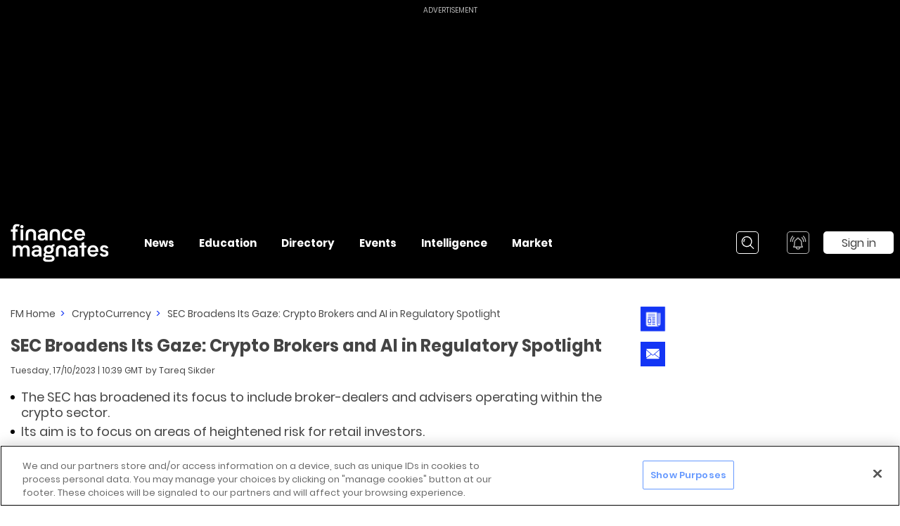

--- FILE ---
content_type: application/javascript; charset=UTF-8
request_url: https://www.financemagnates.com/_nuxt/ca424f2.js
body_size: 6971
content:
(window.webpackJsonp=window.webpackJsonp||[]).push([[150],{2133:function(t,e,r){"use strict";r.r(e);r(23),r(21),r(48);var a,n,i=r(24),o=(r(15),r(12),r(22),r(17)),s=(r(32),r(29),r(0)),c=r(3),u=r(18),l=r(134),p=r(35),d=r(266),b=r(831),h=r(7),g=r(145),m=r(4),f=r(732),O=r(749),_=r(36),y=r(10),v=r(50),S=r(762),T=r(1039),A=r(882),w=r(889),j=r(774),C=r(52),P=r(70),k=r(87),E=r(725),x=r(42),D=r(256),I=r(924),R=r(6),B=r(822);function N(t,e){var r=Object.keys(t);if(Object.getOwnPropertySymbols){var a=Object.getOwnPropertySymbols(t);e&&(a=a.filter((function(e){return Object.getOwnPropertyDescriptor(t,e).enumerable}))),r.push.apply(r,a)}return r}function H(t){for(var e=1;e<arguments.length;e++){var r=null!=arguments[e]?arguments[e]:{};e%2?N(Object(r),!0).forEach((function(e){Object(s.a)(t,e,r[e])})):Object.getOwnPropertyDescriptors?Object.defineProperties(t,Object.getOwnPropertyDescriptors(r)):N(Object(r)).forEach((function(e){Object.defineProperty(t,e,Object.getOwnPropertyDescriptor(r,e))}))}return t}function L(t){return F.apply(this,arguments)}function F(){return(F=Object(c.a)(regeneratorRuntime.mark((function t(e){var a,n,i,o,s,c,u,l,p,d,b,h,g,m,f,O,_,y,v;return regeneratorRuntime.wrap((function(t){for(;;)switch(t.prev=t.next){case 0:return a=e.ctx,n=e.route,i=e.store,o=i.dispatch,s=n.path,c=n.params.subcategory,u=n.query.previewId,l={articleSlug:c.toLowerCase(),previewId:u},t.next=8,o("articles/requestArticlePageData",l);case 8:if(p=t.sent,d=p.articleData,b=p.relatedArticles,h=p.relatedVideos,g=d.categorySlug,m=d.subcategorySlug,f=d.slug,O=d.canonicalUrl,u||!Object(E.a)(a,{currentPath:s,canonicalUrl:O})){t.next=17;break}return Object(D.a)({ctx:a,to:O}),t.abrupt("return");case 17:return t.next=19,Promise.resolve().then(r.bind(null,280));case 19:return _=t.sent,y=_.EBOOK_LOCATION,v={location:y.ARTICLE,requestPayload:l},t.abrupt("return",{canonicalUrl:O,articleData:d,relatedArticles:b,relatedVideos:h,articleSlug:f,categorySlug:g,subCategorySlug:m,ebookFetchProps:v});case 23:case"end":return t.stop()}}),t)})))).apply(this,arguments)}function W(t){return $.apply(this,arguments)}function $(){return($=Object(c.a)(regeneratorRuntime.mark((function t(e){var a,n,o,s,c,u,p,d,b,h,g,m,f,O,_,S,T,A,w,j,C,P,k,I,R,B,N,L,F,W;return regeneratorRuntime.wrap((function(t){for(;;)switch(t.prev=t.next){case 0:return a=e.ctx,n=e.route,o=e.store,s=n.path,c=Object(y.B)(n),u=n.params,p=u.category,d=u.subcategory,b=o.dispatch,g=[b("articles/requestArticlesBySubcategory",H({categorySlug:p,subCategorySlug:d},h={take:25,page:c})),b("articles/requestMostViewedArticles",{isSponsored:o.getters["categories/checkIfThoughtLeadershipSlug"](p)})],t.next=9,Promise.all(g);case 9:if(m=t.sent,f=Object(i.a)(m,2),O=f[0],_=O.Articles,S=O.Category,T=S.Name,A=S.ParentName,w=S.Slug,j=S.ParentSlug,C=O.PagesCount,P=f[1].mostViewedArticles,k=A||T,I=j||w,R=A?T:null,B=j?w:null,!(C&&c>C)){t.next=27;break}return Object(l.throwPageNotFoundError)(a,"SubCategoryPage"),t.abrupt("return",{});case 27:if(N=Object(x.e)({CategorySlug:I,SubCategorySlug:B},a),L=Object(E.c)({canonicalUrlWithoutPagination:N,path:n.path}),!Object(E.a)(a,{currentPath:s,canonicalUrl:L})){t.next=32;break}return Object(D.a)({ctx:a,to:L}),t.abrupt("return");case 32:return t.next=34,r.e(143).then(r.bind(null,944));case 34:return F=t.sent,W=F.MOST_VIEWED_ARTICLES_MODEL,t.abrupt("return",{canonicalUrl:L,canonicalUrlWithoutPagination:N,articles:_,CategoryName:k,SubCategoryName:R,categorySlug:I,subCategorySlug:B,mostViewedArticles:Object(v.a)(P,W),initialPage:c,pagesCount:C,pagination:h});case 37:case"end":return t.stop()}}),t)})))).apply(this,arguments)}var M={name:"SubCategoryPage",scrollToTop:!0,mixins:[p.a.refreshDataHandler,p.a.runMethodOnLoginLogout,p.a.setPageLoaded,p.a.ebookDataFetch,p.a.urlGenerators,C.a,p.a.refreshDataListenersFactory({refreshHandlerByType:(a={},Object(s.a)(a,P.b.SAVE_ARTICLE,P.a.UPDATE_IS_SAVED_VALUE),Object(s.a)(a,P.b.FOLLOW_TAG,P.a.UPDATE_IS_FOLLOWED_TAG_VALUE),Object(s.a)(a,P.b.FOLLOW_AUTHOR,P.a.UPDATE_IS_FOLLOWED_AUTHOR_VALUE),a)}),p.a.delayedContentRefresh],components:{AStickyBanner:S.a,APaginatedNewsList:T.a,AArticle:function(){return Promise.all([r.e(5),r.e(10)]).then(r.bind(null,1037))},ABreadcrumbs:f.b,APaginationLinksForGoogle:A.a,ADisclaimer:Object(k.d)((function(){return r.e(32).then(r.bind(null,1040))}),{props:["layout-ordering","top-space-offset","bottom-space-offset"]}),AUrlPagination:w.a},consts:{STICKY_BANNER_POSITION:O.a,BANNER_SETTINGS:_.a,disclaimerLayoutOrdering:[j.b.BOTTOM_LEFT,j.b.TOP_LEFT],disclaimerBottomOffsetMobile:50,ARTICLE_SLOT_SELECTOR:".".concat(b.a)},head:function(){return this.$generateMetaTags({titleParam:this.SubCategoryName,descriptionParam:this.SubCategoryName,schemes:[{type:g.b.ORGANIZATION}],canonicalUrl:this.canonicalUrl})},asyncData:function(t){return Object(c.a)(regeneratorRuntime.mark((function e(){var r,a,n,i,o,s,c,u,p;return regeneratorRuntime.wrap((function(e){for(;;)switch(e.prev=e.next){case 0:if(r=t.route.fullPath,a=t.route.query.previewId,n=t.route.params.subcategory,e.prev=3,i=t.store.dispatch,!a){e.next=9;break}e.t0={IsArticle:!0,IsSubCategory:!1},e.next=12;break;case 9:return e.next=11,i("articles/requestCheckSlug",{slug:n});case 11:e.t0=e.sent;case 12:if(o=e.t0,s=o.IsArticle,c=o.IsSubCategory,s||c){e.next=18;break}return Object(l.throwPageNotFoundError)(t,"SubCategoryPage"),e.abrupt("return",{});case 18:if(u={IsArticle:s,IsSubCategory:c},!c){e.next=25;break}return e.next=22,W({ctx:t,route:t.route,store:t.store});case 22:e.t1=e.sent,e.next=28;break;case 25:return e.next=27,L({ctx:t,route:t.route,store:t.store});case 27:e.t1=e.sent;case 28:return p=e.t1,e.abrupt("return",H(H({},u),p));case 32:e.prev=32,e.t2=e.catch(3),t.app.$errorHandler(e.t2,t,{showErrorPage:!0,showMessage:!1,componentName:"SubCategoryPage"});case 35:return e.prev=35,e.next=38,t.store.dispatch("router/removeRouteFromQueue",r);case 38:return e.finish(35);case 39:case"end":return e.stop()}}),e,null,[[3,32,35,39]])})))()},data:function(){var t=Object(y.B)(this.$route);return H(H(H({},{articles:[],mostViewedArticles:[],CategoryName:null,SubCategoryName:null}),{articleData:null,relatedArticles:null,relatedVideos:[]}),{},{canonicalUrl:this.$route.path,canonicalUrlWithoutPagination:this.$route.path,CategoriesStrip:[],articleSlug:null,categorySlug:null,subCategorySlug:null,IsArticle:null,IsSubCategory:null,inProgress:!1,initialPage:t,pagesCount:0,pagination:{take:25,page:t},shift:0,isEbookLoaded:!1,disclaimerBottomOffsetByBreakpoint:Object(s.a)({},this.$breakpoint.mobile,this.$options.consts.disclaimerBottomOffsetMobile)})},computed:H(H({},Object(u.c)({checkIfThoughtLeadershipSlug:"categories/checkIfThoughtLeadershipSlug"})),{},{isRequestInProgress:function(){return this.inProgress||this.isPendingContentRefresh},breadcrumbsDynamicNames:function(){var t;return t={},Object(s.a)(t,h.f.CATEGORY,this.CategoryName),Object(s.a)(t,h.f.CATEGORY_SUBCATEGORY,this.SubCategoryName),t},breadcrumbsProps:function(){return{breadcrumbsDynamicNames:this.breadcrumbsDynamicNames,breadcrumbsNaming:f.a.KEEP_AS_IS}},isArticlePage:function(){return!this.IsSubCategory&&this.IsArticle&&this.$helper.isNotAmpPage(this.$route.name)},isDisclaimerVisible:function(){return this.checkIfThoughtLeadershipSlug(this.categorySlug)},disclaimerBottomOffset:function(){return this.$_hydrationHelpers_getValueByBreakpoint(this.disclaimerBottomOffsetByBreakpoint)||0}}),methods:H(H({},Object(u.b)({requestArticlesBySubcategory:"articles/requestArticlesBySubcategory"})),{},(n={getArticles:function(t){var e=this;return Object(c.a)(regeneratorRuntime.mark((function r(){var a,n,i;return regeneratorRuntime.wrap((function(r){for(;;)switch(r.prev=r.next){case 0:return r.prev=0,r.next=3,e.requestArticlesBySubcategory(H({categorySlug:e.$route.params.category,subCategorySlug:e.$helper.getLastPathParam(e.$route.path)},t));case 3:return a=r.sent,n=a.Articles,i=a.PagesCount,e.pagesCount=i,r.abrupt("return",n);case 10:r.prev=10,r.t0=r.catch(0),e.$errorHandler(r.t0,e,{showErrorPage:!0,showMessage:!1});case 13:case"end":return r.stop()}}),r,null,[[0,10]])})))()},getNextArticleChunk:function(){var t,e=this;this.pagination.page++,Object(I.a)({shift:this.shift,pagination:this.pagination,pagesCount:this.pagesCount,setInProgressTrueFn:function(){e.inProgress=!0},setInProgressFalseFn:function(){e.inProgress=!1},setShiftFn:function(t){e.shift=t},requestNextChunkFn:this.getArticles.bind(this),addNewArticlesFn:(t=Object(c.a)(regeneratorRuntime.mark((function t(r){return regeneratorRuntime.wrap((function(t){for(;;)switch(t.prev=t.next){case 0:return e.articles=[].concat(Object(o.a)(e.articles),Object(o.a)(r)),t.next=3,e.$nextTick();case 3:case"end":return t.stop()}}),t)}))),function(e){return t.apply(this,arguments)}),getExistingArticleIdsFn:function(){return e.articles.map((function(t){return t.id}))}})}},Object(s.a)(n,P.a.UPDATE_IS_FOLLOWED_AUTHOR_VALUE,(function(t){var e=t.id,r=t.value;this.articleData.publishers=this.articleData.publishers.map((function(t){return t.id===e?H(H({},t),{},{isFollowed:r}):t}))})),Object(s.a)(n,P.a.UPDATE_IS_SAVED_VALUE,(function(t){this.isArticlePage?this.articleData.isSaved=t.value:this.articles=this.$_refreshDataHandler_updateIsSavedValue(t)})),Object(s.a)(n,P.a.UPDATE_IS_FOLLOWED_TAG_VALUE,(function(t){var e=this;if(this.isArticlePage){var r=t.id,a=t.value;if(this.articleData.mainTag.id!==r)return;this.articleData.mainTag=H(H({},this.articleData.mainTag),{},{isFollowed:a}),this.articleData.tags=this.articleData.tags.map((function(t){return t.id===r?e.articleData.mainTag:t}))}else this.articles=this.$_refreshDataHandler_updateIsFollowedTagValue(t)})),Object(s.a)(n,d.b,(function(){this.IsSubCategory&&(this.articles=this.$_refreshDataHandler_resetActionIconValues()),this.IsArticle&&(this.articleData.isSaved=!1,this.articleData.tags=this.articleData.tags.map((function(t){return H(H({},t),{},{isFollowed:!1})})),this.articleData.publishers=this.articleData.publishers.map((function(t){return H(H({},t),{},{isFollowed:!1})})))})),Object(s.a)(n,d.a,(function(){this.IsSubCategory?this.updateSubCategoryActionIconStates():this.updateArticleActionIconStates()})),Object(s.a)(n,"updateSubCategoryActionIconStates",(function(){var t=this;return Object(c.a)(regeneratorRuntime.mark((function e(){var r,a,n;return regeneratorRuntime.wrap((function(e){for(;;)switch(e.prev=e.next){case 0:return e.next=2,t.$_refreshDataHandler_getSavedIdsOfEntities([t.$_refreshDataHandler_savedEntity.ARTICLE,t.$_refreshDataHandler_savedEntity.TAG]);case 2:r=e.sent,a=r.Article,n=r.Tag,t.articles=t.$_refreshDataHandler_updateArticleSavedEntities({articleIds:a,tagIds:n});case 6:case"end":return e.stop()}}),e)})))()})),Object(s.a)(n,"updateArticleActionIconStates",(function(){var t=this;return Object(c.a)(regeneratorRuntime.mark((function e(){var r,a,n,i,o,s,c,u,l,p;return regeneratorRuntime.wrap((function(e){for(;;)switch(e.prev=e.next){case 0:return r={articleSlug:t.$helper.getLastPathParam(t.$route.path)},e.next=3,t.$_refreshDataHandler_getSingleArticleEntities(r);case 3:a=e.sent,n=a.isSaved,i=void 0===n?t.articleData.isSaved:n,o=a.authorsIsFollowed,s=void 0===o?t.articleData.publishers.map((function(t){return t.isFollowed})):o,c=a.tags,u=void 0===c?t.articleData.tags:c,l=a.mainTag,p=void 0===l?t.articleData.mainTag:l,t.articleData=H(H({},t.articleData),{},{isSaved:i,publishers:t.articleData.publishers.map((function(t,e){return H(H({},t),{},{isFollowed:s[e]})})),tags:u,mainTag:p});case 13:case"end":return e.stop()}}),e)})))()})),Object(s.a)(n,"getEbookData",(function(){var t=this;return Object(c.a)(regeneratorRuntime.mark((function e(){var r,a,n;return regeneratorRuntime.wrap((function(e){for(;;)switch(e.prev=e.next){case 0:return r=t.ebookFetchProps||{},a=r.location,n=r.requestPayload,e.next=3,t.$_ebookDataFetch_getEbook(a,n);case 3:t.articleData.Ebook=e.sent,t.isEbookLoaded=!0;case 5:case"end":return e.stop()}}),e)})))()})),Object(s.a)(n,"refreshContentForSubcategoryPage",(function(){var t,e=this,r=Object.keys({articles:[],mostViewedArticles:[],CategoryName:null,SubCategoryName:null});this.$_delayedContentRefresh_run({getOldDataFn:function(){return Object(R.j)(r,e)},requestNewDataFn:(t=Object(c.a)(regeneratorRuntime.mark((function t(){var a;return regeneratorRuntime.wrap((function(t){for(;;)switch(t.prev=t.next){case 0:return t.next=2,W({ctx:e,route:e.$route,store:e.$store});case 2:return a=t.sent,t.abrupt("return",Object(R.j)(r,a));case 4:case"end":return t.stop()}}),t)}))),function(){return t.apply(this,arguments)}),dataComparisonKeysToOmitDeep:["lastModified"],dataChangedCallbackFn:function(t){Object.assign(e,Object(R.j)(r,t)),e.$refs.paginatedNewsList.rerenderNonHydratedComponents()}})})),Object(s.a)(n,"refreshContentForArticlePage",(function(){var t,e=this,r=Object.keys({articleData:null,relatedArticles:null,relatedVideos:[]});this.$_delayedContentRefresh_run({getOldDataFn:function(){return Object(R.j)(r,e)},requestNewDataFn:(t=Object(c.a)(regeneratorRuntime.mark((function t(){var a;return regeneratorRuntime.wrap((function(t){for(;;)switch(t.prev=t.next){case 0:return t.next=2,L({ctx:e,route:e.$route,store:e.$store});case 2:return a=t.sent,t.abrupt("return",Object(R.j)(r,a));case 4:case"end":return t.stop()}}),t)}))),function(){return t.apply(this,arguments)}),dataComparisonKeysToOmitDeep:["ModifiedOn"],dataChangedCallbackFn:function(t){Object.assign(e,Object(R.j)(r,t)),e.$bus.$emit(B.a)}})})),Object(s.a)(n,"refreshContentForSubcategoryOrArticlePage",(function(){this.IsArticle?this.refreshContentForArticlePage():this.refreshContentForSubcategoryPage()})),n)),mounted:function(){this.refreshContentForSubcategoryOrArticlePage()},beforeDestroy:function(){this.$store.commit("articles/".concat(m.SET_IS_CURRENT_PAGE_ARTICLE),!1)}},V=M,U=r(25),G=Object(U.a)(V,(function(){var t=this,e=t.$createElement,r=t._self._c||e;return t.isArticlePage?r("a-article",{attrs:{"article-data":t.articleData,"related-articles":t.relatedArticles,"related-videos":t.relatedVideos,"article-slug":t.articleSlug,"category-slug":t.categorySlug,"is-ebook-loaded":t.isEbookLoaded,"show-disclaimer":t.isDisclaimerVisible},on:{"get-ebook-data":t.getEbookData}}):t.IsSubCategory?r("div",[r("a-lazy-hydrate",{attrs:{"when-visible":""}},[r("a-breadcrumbs",t._b({},"a-breadcrumbs",t.breadcrumbsProps,!1),[t.isDisclaimerVisible?r("a-visibility",{attrs:{show:"",from:t.$breakpoint.desktopMd}},[r("a-disclaimer",{attrs:{"layout-ordering":t.$options.consts.disclaimerLayoutOrdering,"top-space-offset":t.$_hydrationHelpers_menuHeight}})],1):t._e()],1)],1),t._v(" "),r("a-paginated-news-list",{ref:"paginatedNewsList",attrs:{"page-type":"subCategory","pages-count":t.pagesCount,pagination:t.pagination,"category-name":t.CategoryName,"subcategory-name":t.SubCategoryName,"most-viewed-articles":t.mostViewedArticles,"all-articles":t.articles,"in-progress":t.isRequestInProgress,"show-tag":""},on:{"get-new-chunk":t.getNextArticleChunk},scopedSlots:t._u([{key:"disclaimer",fn:function(){return[t.isDisclaimerVisible?r("a-visibility",{attrs:{show:"",to:t.$breakpoint.desktopSm}},[r("a-disclaimer",{attrs:{"layout-ordering":t.$options.consts.disclaimerLayoutOrdering,"top-space-offset":t.$_hydrationHelpers_menuHeight,"bottom-space-offset":t.disclaimerBottomOffset}})],1):t._e()]},proxy:!0}])}),t._v(" "),r("a-sticky-banner",{attrs:{"sticky-position":t.$options.consts.STICKY_BANNER_POSITION.BOTTOM,"banner-settings":t.$options.consts.BANNER_SETTINGS.ALL_NEWS.STICKY_TO_BOTTOM}}),t._v(" "),r("a-pagination-links-for-google",{attrs:{page:t.pagination.page,"pages-count":t.pagesCount,"non-paginated-url":t.canonicalUrlWithoutPagination}}),t._v(" "),r("a-url-pagination",{attrs:{"item-count":t.articles.length,pagination:t.pagination,"initial-page":t.initialPage,"pages-count":t.pagesCount,"item-selector":t.$options.consts.ARTICLE_SLOT_SELECTOR,"non-paginated-url":t.canonicalUrlWithoutPagination},on:{"update:pagination":function(e){t.pagination=e}}})],1):t._e()}),[],!1,null,null,null);e.default=G.exports},724:function(t,e,r){var a=r(729);"string"==typeof a&&(a=[[t.i,a,""]]),a.locals&&(t.exports=a.locals);(0,r(40).default)("1a4c9848",a,!0,{sourceMap:!1})},728:function(t,e,r){"use strict";r(724)},729:function(t,e,r){(e=r(39)(!1)).push([t.i,".breadcrumbs__list-and-slot-wrapper[data-v-0f65dc2a]{display:-webkit-box;display:-webkit-flex;display:-ms-flexbox;display:flex;-webkit-box-pack:justify;-webkit-justify-content:space-between;-ms-flex-pack:justify;justify-content:space-between;-webkit-box-align:start;-webkit-align-items:flex-start;-ms-flex-align:start;align-items:flex-start;padding-bottom:10px}.breadcrumbs__list-and-slot-wrapper .breadcrumbs__slot-wrapper[data-v-0f65dc2a]{margin-left:auto;-webkit-flex-shrink:0;-ms-flex-negative:0;flex-shrink:0}.breadcrumbs__list-and-slot-wrapper .breadcrumbs__list[data-v-0f65dc2a]{display:-webkit-box;display:-webkit-flex;display:-ms-flexbox;display:flex;-webkit-flex-wrap:wrap;-ms-flex-wrap:wrap;flex-wrap:wrap;-webkit-box-align:center;-webkit-align-items:center;-ms-flex-align:center;align-items:center}.breadcrumbs__list-and-slot-wrapper .breadcrumbs__item>a[data-v-0f65dc2a]{color:#4a4a4a}.breadcrumbs__list-and-slot-wrapper .breadcrumbs__item>a[data-v-0f65dc2a]:hover{color:#1335f5}.breadcrumbs__list-and-slot-wrapper .breadcrumbs__item-last[data-v-0f65dc2a],.breadcrumbs__list-and-slot-wrapper .breadcrumbs__item-link[data-v-0f65dc2a]{display:inline-block}.breadcrumbs__list-and-slot-wrapper .breadcrumbs__item-last[data-v-0f65dc2a]{color:#4a4a4a;-webkit-user-select:none;-moz-user-select:none;-ms-user-select:none;user-select:none}@media (max-width:767px){.breadcrumbs__list-and-slot-wrapper .breadcrumbs__item.text-caption[data-v-0f65dc2a],.breadcrumbs__list-and-slot-wrapper .breadcrumbs__item.text-caption>*[data-v-0f65dc2a]{font-size:7px}}.breadcrumbs__list-and-slot-wrapper .breadcrumbs__divider[data-v-0f65dc2a]{color:#1335f5;padding:0 7px}",""]),t.exports=e},732:function(t,e,r){"use strict";r.d(e,"a",(function(){return d}));r(23),r(21),r(22),r(56),r(32),r(15),r(12),r(45),r(30),r(31);var a,n=r(0),i=(r(100),r(18)),o=r(1),s=r(7),c=r(10);function u(t,e){var r=Object.keys(t);if(Object.getOwnPropertySymbols){var a=Object.getOwnPropertySymbols(t);e&&(a=a.filter((function(e){return Object.getOwnPropertyDescriptor(t,e).enumerable}))),r.push.apply(r,a)}return r}function l(t){for(var e=1;e<arguments.length;e++){var r=null!=arguments[e]?arguments[e]:{};e%2?u(Object(r),!0).forEach((function(e){Object(n.a)(t,e,r[e])})):Object.getOwnPropertyDescriptors?Object.defineProperties(t,Object.getOwnPropertyDescriptors(r)):u(Object(r)).forEach((function(e){Object.defineProperty(t,e,Object.getOwnPropertyDescriptor(r,e))}))}return t}var p=r(46).e.breakpoints,d={LOWERCASE_WITH_FIRST_CAPITAL:"lowercase-with-first-capital",CAPITALIZE_EACH_WORD:"capitalize-each-word",KEEP_AS_IS:"keep-as-is"},b=function(t){return Object(c.a)(t.toLowerCase())},h=function(t){return t.split(" ").map((function(t){return Object(c.a)(t.toLowerCase())})).join(" ")},g=function(t){return t},m=(a={},Object(n.a)(a,d.LOWERCASE_WITH_FIRST_CAPITAL,b),Object(n.a)(a,d.CAPITALIZE_EACH_WORD,h),Object(n.a)(a,d.KEEP_AS_IS,g),a),f={name:"ABreadcrumbs",props:{breadcrumbsDynamicNames:Object(o.b)([o.a.OBJECT],!1,null),breadcrumbsNaming:Object(o.b)([o.a.STRING],!1,d.LOWERCASE_WITH_FIRST_CAPITAL,(function(t){return Object.values(d).includes(t)})),visibleFrom:Object(o.b)([o.a.NUMBER],!1,p.desktopMd)},data:function(){return{ROUTE:s.e}},computed:l(l({},Object(i.c)({breadcrumbs:"breadcrumbs/breadcrumbs"})),{},{breadcrumbsWithDynamicNames:function(){return this.breadcrumbsDynamicNames?this.getNewNameForDynamicBreadcrumbs(this.breadcrumbs,this.breadcrumbsDynamicNames):this.breadcrumbs}}),methods:{isActiveItem:function(t){return t.routeName===this.$route.name},generateRoute:function(t){var e={name:t.routeName};return t.params&&(e.params=t.params),e},prettifyName:function(){var t=arguments.length>0&&void 0!==arguments[0]?arguments[0]:"";return m[this.breadcrumbsNaming](t)},getNewNameForDynamicBreadcrumbs:function(t,e){var r=this;return t.map((function(t){var a=r.getRouteNameWithoutOptionalSymbol(t.routeName),n=e[a];return n?r.getNewNameForCurrentBreadcrumb(t,n):t}))},getNewNameForCurrentBreadcrumb:function(t,e){return l(l({},t),{},{name:e})},getRouteNameWithoutOptionalSymbol:function(t){return t.replace(/\?/,"")}}},O=f,_=(r(728),r(25)),y=Object(_.a)(O,(function(){var t=this,e=t.$createElement,r=t._self._c||e;return r("a-visibility",{staticClass:"breadcrumbs__wrapper",attrs:{show:"",from:t.visibleFrom}},[r("div",{staticClass:"breadcrumbs__list-and-slot-wrapper"},[r("div",{staticClass:"breadcrumbs__list"},[r("div",{staticClass:"breadcrumbs__item text-caption"},[r("a-link",{attrs:{to:t.ROUTE.HOMEPAGE}},[t._v("\n          FM Home\n        ")])],1),t._v(" "),t._l(t.breadcrumbsWithDynamicNames,(function(e){return r("div",{key:e.routeName,staticClass:"breadcrumbs__item text-caption"},[r("span",{staticClass:"breadcrumbs__divider text-caption"},[t._v(">")]),t._v(" "),t.isActiveItem(e)?r("span",{staticClass:"breadcrumbs__item-last text-caption"},[t._v("\n          "+t._s(t.prettifyName(e.name))+"\n        ")]):r("a-link",{staticClass:"breadcrumbs__item-link text-caption",attrs:{to:t.generateRoute(e)}},[t._v("\n          "+t._s(t.prettifyName(e.name))+"\n        ")])],1)}))],2),t._v(" "),r("div",{staticClass:"breadcrumbs__slot-wrapper"},[t._t("default")],2)])])}),[],!1,null,"0f65dc2a",null);e.b=y.exports},749:function(t,e,r){"use strict";r.d(e,"a",(function(){return a}));var a={TOP:"top",BOTTOM:"bottom"}},750:function(t,e,r){var a=r(764);"string"==typeof a&&(a=[[t.i,a,""]]),a.locals&&(t.exports=a.locals);(0,r(40).default)("057d7aaa",a,!0,{sourceMap:!1})},762:function(t,e,r){"use strict";r(23),r(21),r(22),r(32),r(48),r(96),r(29);var a,n=r(3),i=(r(15),r(12),r(45),r(30),r(31),r(0)),o=r(1),s=r(172),c=r(18),u=r(144),l=r(749),p=r(37),d=r(52);function b(t,e){var r=Object.keys(t);if(Object.getOwnPropertySymbols){var a=Object.getOwnPropertySymbols(t);e&&(a=a.filter((function(e){return Object.getOwnPropertyDescriptor(t,e).enumerable}))),r.push.apply(r,a)}return r}function h(t){for(var e=1;e<arguments.length;e++){var r=null!=arguments[e]?arguments[e]:{};e%2?b(Object(r),!0).forEach((function(e){Object(i.a)(t,e,r[e])})):Object.getOwnPropertyDescriptors?Object.defineProperties(t,Object.getOwnPropertyDescriptors(r)):b(Object(r)).forEach((function(e){Object.defineProperty(t,e,Object.getOwnPropertyDescriptor(r,e))}))}return t}var g="banner-sticky",m=(a={},Object(i.a)(a,l.a.TOP,"checkCollisionWithTopStickyBanner"),Object(i.a)(a,l.a.BOTTOM,"checkCollisionWithBottomStickyBanner"),a),f={name:"AStickyBanner",mixins:[d.a],components:{ABanner:s.default},props:{stickyPosition:Object(o.b)([o.a.STRING],!0,null,(function(t){return Object.values(l.a).includes(t)})),bannerSettings:Object(o.b)([o.a.OBJECT],!1,(function(){}))},data:function(){return{isBannersOverlapped:!1,STICKY_BANNER_BASE_CLASS:g,setStickyBannerVisibilityDebounced:Object(u.debounce)(Object(n.a)(regeneratorRuntime.mark((function t(){var e,r;return regeneratorRuntime.wrap((function(t){for(;;)switch(t.prev=t.next){case 0:if(this.currentBannerSettings){t.next=2;break}return t.abrupt("return");case 2:e=Array.from(document.querySelectorAll("[data-ref=".concat(p.a.BANNER,"]"))).filter(this.isBannerRelevant),r=e.map(this.checkCollisionWithCurrentBanner),this.isBannersOverlapped=r.some((function(t){return t}));case 5:case"end":return t.stop()}}),t,this)}))),200)}},computed:h(h({},Object(c.c)({scrollTop:"scrollTop",isFooterInView:"element-visibility/isFooterInView",isHeaderAtTop:"isHeaderAtTop"})),{},{isStickyToBottomBannerVisible:function(){return!this.isBannersOverlapped&&!this.isFooterInView},isStickyToTopBannerVisible:function(){return!this.isBannersOverlapped&&this.isHeaderAtTop},isBannerVisible:function(){return this.stickyPosition===l.a.TOP?this.isStickyToTopBannerVisible:this.isStickyToBottomBannerVisible},bannerClass:function(){var t,e=this.stickyPosition===l.a.TOP?"top":"bottom";return t={},Object(i.a)(t,g,!0),Object(i.a)(t,e,!0),t},currentBannerSettings:function(){return this.bannerSettings[this.$_hydrationHelpers_getCurrentBreakpoint().name]},currentBannerHeight:function(){return this.currentBannerSettings?this.currentBannerSettings.sizes[1]:0},checkCollisionWithCurrentBanner:function(){return this[m[this.stickyPosition]]},bannerVisibilityRecalculationTrigger:function(){return JSON.stringify({scrollTop:this.scrollTop,windowWidth:this.$_hydrationHelpers_windowWidth,windowHeight:this.$_hydrationHelpers_windowHeight})}}),watch:{bannerVisibilityRecalculationTrigger:{immediate:!0,handler:function(){this.setStickyBannerVisibilityDebounced()}}},methods:{isBannerRelevant:function(t){return t.firstChild.clientHeight&&!t.className.includes(g)},checkCollisionWithTopStickyBanner:function(t){var e=t.getBoundingClientRect(),r=e.top<0?t.clientHeight-this.$_hydrationHelpers_menuHeight:this.currentBannerHeight+this.$_hydrationHelpers_menuHeight;return Math.abs(e.top)<=r},checkCollisionWithBottomStickyBanner:function(t){var e=t.getBoundingClientRect(),r=window.innerHeight-e.bottom,a=r<0?t.clientHeight:this.currentBannerHeight;return Math.abs(r)<=a}}},O=(r(763),r(25)),_=Object(O.a)(f,(function(){var t=this,e=t.$createElement,r=t._self._c||e;return r("fade-transition",{attrs:{duration:150}},[r("a-banner",t._b({directives:[{name:"show",rawName:"v-show",value:t.isBannerVisible,expression:"isBannerVisible"}],class:t.bannerClass,attrs:{"banner-settings":t.bannerSettings,"no-advertisement-label":""}},"a-banner",t.$attrs,!1))],1)}),[],!1,null,null,null);e.a=_.exports},763:function(t,e,r){"use strict";r(750)},764:function(t,e,r){(e=r(39)(!1)).push([t.i,".banner-sticky{position:fixed;width:100%;left:0;right:0;z-index:99;display:none}.banner-sticky .banner__wrapper{margin:0 auto}.banner-sticky.bottom{bottom:0}.banner-sticky.top{top:66px}.banner-sticky.top .banner__overlay-for-sticky{display:block;position:absolute;top:-11px;left:0;right:0;width:100%;height:12px;background:#fff}.banner-sticky.unit__outer-wrapper{margin:0;background:rgba(0,0,0,.6)}@media (max-width:767px){.banner-sticky{display:block}}",""]),t.exports=e},774:function(t,e,r){"use strict";r.d(e,"a",(function(){return o})),r.d(e,"f",(function(){return s})),r.d(e,"b",(function(){return c})),r.d(e,"e",(function(){return h})),r.d(e,"d",(function(){return g})),r.d(e,"c",(function(){return m}));var a,n,i=r(0),o={modalWidth:290,modalHeight:150},s={modalWidth:290,modalHeight:150},c={BOTTOM_LEFT:"bottom-left",BOTTOM_RIGHT:"bottom-right",TOP_LEFT:"top-left",TOP_RIGHT:"top-right",TOP_CENTER:"top-center"},u=25;function l(t){return t.modalWidth-t.popupActivatorWidth}function p(t){var e=t.modalHeight,r=t.popupActivatorHeight;return e+u-r}function d(t){var e=t.modalWidth,r=t.leftRightSpace,a=t.popupActivatorWidth;return Math.min(e,r+a)}function b(t){var e=t.modalHeight,r=t.topBottomSpace,a=p(e);return r>a?e:e-(a-r)}var h=(a={},Object(i.a)(a,c.BOTTOM_RIGHT,{validationFn:function(t){var e=t.modalHeight,r=t.modalWidth,a=t.bottomSpace,n=t.rightSpace,i=t.popupActivatorWidth,o=p({modalHeight:e,popupActivatorHeight:t.popupActivatorHeight}),s=l({modalWidth:r,popupActivatorWidth:i});return a>o&&n>s},getModalPositionFn:function(){return{top:u,bottom:null,left:0,right:null}}}),Object(i.a)(a,c.TOP_RIGHT,{validationFn:function(t){var e=t.modalHeight,r=t.modalWidth,a=t.topSpace,n=t.rightSpace,i=t.popupActivatorWidth,o=p({modalHeight:e,popupActivatorHeight:t.popupActivatorHeight}),s=l({modalWidth:r,popupActivatorWidth:i});return a>o&&n>s},getModalPositionFn:function(){return{top:null,bottom:u,left:0,right:null}}}),Object(i.a)(a,c.BOTTOM_LEFT,{validationFn:function(t){var e=t.modalHeight,r=t.modalWidth,a=t.bottomSpace,n=t.leftSpace,i=t.popupActivatorWidth,o=p({modalHeight:e,popupActivatorHeight:t.popupActivatorHeight}),s=l({modalWidth:r,popupActivatorWidth:i});return a>o&&n>s},getModalPositionFn:function(){return{top:u,bottom:null,left:null,right:0}}}),Object(i.a)(a,c.TOP_LEFT,{validationFn:function(t){var e=t.modalHeight,r=t.modalWidth,a=t.topSpace,n=t.leftSpace,i=t.popupActivatorWidth,o=p({modalHeight:e,popupActivatorHeight:t.popupActivatorHeight}),s=l({modalWidth:r,popupActivatorWidth:i});return a>o&&n>s},getModalPositionFn:function(){return{top:null,bottom:u,left:null,right:0}}}),Object(i.a)(a,c.TOP_CENTER,{validationFn:function(t){var e=t.modalHeight,r=t.modalWidth,a=t.topSpace,n=t.leftSpace,i=t.rightSpace,o=r/2-t.popupActivatorWidth/2;return a>p({modalHeight:e,popupActivatorHeight:t.popupActivatorHeight})&&n>o&&i>o},getModalPositionFn:function(t){var e=t.modalWidth,r=t.popupActivatorWidth,a=-Math.floor(e/2-r/2);return{top:null,bottom:u,left:a,right:null}}}),a),g=[c.BOTTOM_RIGHT,c.TOP_RIGHT,c.BOTTOM_LEFT,c.TOP_LEFT],m=(n={},Object(i.a)(n,c.TOP_RIGHT,(function(t){var e=t.modalWidth,r=t.modalHeight,a=t.topSpace,n=t.rightSpace;return b({modalHeight:r,topBottomSpace:a})*d({modalWidth:e,leftRightSpace:n})})),Object(i.a)(n,c.TOP_LEFT,(function(t){var e=t.modalWidth,r=t.modalHeight,a=t.topSpace,n=t.leftSpace;return b({modalHeight:r,topBottomSpace:a})*d({modalWidth:e,leftRightSpace:n})})),Object(i.a)(n,c.BOTTOM_RIGHT,(function(t){var e=t.modalWidth,r=t.modalHeight,a=t.bottomSpace,n=t.rightSpace;return b({modalHeight:r,topBottomSpace:a})*d({modalWidth:e,leftRightSpace:n})})),Object(i.a)(n,c.BOTTOM_LEFT,(function(t){var e=t.modalWidth,r=t.modalHeight,a=t.bottomSpace,n=t.leftSpace;return b({modalHeight:r,topBottomSpace:a})*d({modalWidth:e,leftRightSpace:n})})),Object(i.a)(n,c.TOP_CENTER,(function(t){var e=t.modalWidth,r=t.modalHeight,a=t.topSpace,n=t.leftSpace,i=t.rightSpace,o=e/2,s=t.popupActivatorWidth/2,c=n+s,u=i+s,l=Math.min(c,o)+Math.min(u+o);return b({modalHeight:r,topBottomSpace:a})*l})),n)},822:function(t,e,r){"use strict";r.d(e,"a",(function(){return a}));var a="RERENDER_NON_HYDRATED_ARTICLE_COMPONENTS_BUS_NAME"}}]);
//# sourceMappingURL=ca424f2.js.map